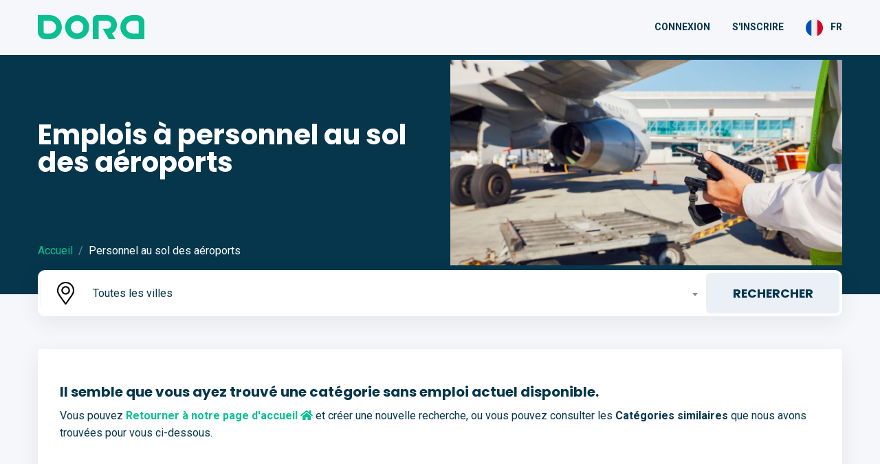

--- FILE ---
content_type: text/html; charset=UTF-8
request_url: https://dev.dorathebot.eu/fr/jobs/airport-ground-staff.html
body_size: 53577
content:
<!doctype html>
<html class="no-js" lang="en">
	<head>
		<meta charset="utf-8">
		<meta http-equiv="x-ua-compatible" content="ie=edge">
		<meta name="viewport" content="width=device-width, initial-scale=1.0">
		<!-- TITLLE & DESCRIPTION -->
		<title>TESTING &raquo; Emplois à personnel au sol des aéroports à Europe</title>
		<meta name="description" content="Des emplois pour tous en Europe. Dora, le robot de recrutement est prêt à vous aider à trouver votre emploi.">
		<!-- META OG -->
		<meta property="og:url" content="https://dev.dorathebot.eu/fr/jobs/airport-ground-staff.html" />
		<meta property="og:type" content="website" />
		<meta property="og:title" content="TESTING &raquo; Emplois à personnel au sol des aéroports à Europe" />
		<meta property="og:description" content="Des emplois pour tous en Europe. Dora, le robot de recrutement est prêt à vous aider à trouver votre emploi." />
		<meta property="og:image" content="https://dev.dorathebot.eu/assets/img/professions/thumbs/186_1_w1200_h630_c.jpg?v=1647187314" />
		<meta property="og:image:height" content="630" />
		<meta property="og:image:width" content="1200" />
		<!-- FAVICON -->
		<link rel="shortcut icon" href="https://dev.dorathebot.eu/favicon.ico">
		<link rel="apple-touch-icon" sizes="180x180" href="https://dev.dorathebot.eu/assets/img/dtb/apple-touch-icon.png">
		<link rel="icon" type="image/png" sizes="32x32" href="https://dev.dorathebot.eu/assets/img/dtb/favicon-32x32.png">
		<link rel="icon" type="image/png" sizes="16x16" href="https://dev.dorathebot.eu/assets/img/dtb/favicon-16x16.png">
		<link rel="manifest" href="https://dev.dorathebot.eu/assets/img/dtb/site.webmanifest">
		<link rel="mask-icon" href="https://dev.dorathebot.eu/assets/img/dtb/safari-pinned-tab.svg" color="#5bbad5">
		<link rel="canonical" href="https://dev.dorathebot.eu/jobs/airport-ground-staff.html">
		<meta name="msapplication-TileColor" content="#da532c">
		<meta name="msapplication-config" content="https://dev.dorathebot.eu/assets/img/dtb/browserconfig.xml">
		<meta name="theme-color" content="#ffffff">
				<meta name="robots" content="noindex">
				<!-- CSS -->		
		<link rel="stylesheet" href="https://dev.dorathebot.eu/assets/fullcalendar/main.min.css?v=5.11.0">
		<link rel="stylesheet" href="https://dev.dorathebot.eu/assets/intl-tel-input/css/intlTelInput.min.css?v=17.0.16">
		<link rel="stylesheet" href="https://dev.dorathebot.eu/assets/snackbar/snackbar.min.css?v=0.1.14">
		<link rel="stylesheet" href="https://dev.dorathebot.eu/assets/bootstrap-datepicker/css/bootstrap-datepicker.standalone.min.css?v=1.9.0">
		<!-- MY CUSTOM CSS -->
		<link href="https://dev.dorathebot.eu/assets/css/cache/v415_fd2e332d449b92152b040c0820f89fd5.min.css" rel="stylesheet">
		<!-- MY CUSTOM VARS -->
		<script>
			const base_url = 'https://dev.dorathebot.eu/';
			const root_url = 'https://dev.dorathebot.eu/fr/[!URI!]';
			const current_url = 'https://dev.dorathebot.eu/fr/jobs/airport-ground-staff.html';
			const date_format = 'yyyy-mm-dd';
			const translations = JSON.parse('{\"134\":\"Veuillez v\\u00e9rifier tous les champs ci-dessus et assurez-vous que tout est correct!\",\"557\":\"Ce champ est obligatoire\",\"558\":\"Ce champ n\'est pas une adresse email valide\",\"559\":\"Ce champ n\'est pas un num\\u00e9ro de t\\u00e9l\\u00e9phone valide.\",\"560\":\"Ce champ devrait \\u00eatre un entier\",\"561\":\"On s\'attend \\u00e0 ce que ce champ soit un nombre mobile\",\"562\":\"Ce champ devrait \\u00eatre une date\",\"563\":\"Ce champ devrait avoir une longueur de $1 en caract\\u00e8res.\",\"564\":\"Ce champ doit comporter un minimum de $1 de caract\\u00e8res.\",\"565\":\"On s\'attend \\u00e0 ce que ce champ ait un maximum de $1 en caract\\u00e8res de longueur\",\"566\":\"On s\'attend \\u00e0 ce que ce champ soit sup\\u00e9rieur \\u00e0 $1.\",\"567\":\"Ce champ devrait \\u00eatre inf\\u00e9rieur \\u00e0 $1.\",\"568\":\"Les mots de passe ne correspondent pas\",\"569\":\"Veuillez cocher au moins une option\",\"570\":\"Veuillez cocher une option\",\"907\":\"Cacher\",\"1403\":\"Tout, sauf \\\"$1\\\"\",\"1460\":\"Ce champ n\'est pas une URL valide\"}');
			var readyevent = [];
			var documentReady = function(f){
				( document.readyState != 'complete' ? readyevent.push(f) : f() );
			};
		</script>
						<!-- Start cookieyes banner --> <script id="cookieyes" type="text/javascript" src="https://cdn-cookieyes.com/client_data/19b0c4a037bc009da23c7d41/script.js"></script> <!-- End cookieyes banner -->
						<!-- Google Tag Manager -->
		<script>(function(w,d,s,l,i){w[l]=w[l]||[];w[l].push({'gtm.start':
		new Date().getTime(),event:'gtm.js'});var f=d.getElementsByTagName(s)[0],
		j=d.createElement(s),dl=l!='dataLayer'?'&l='+l:'';j.async=true;j.src=
		'https://www.googletagmanager.com/gtm.js?id='+i+dl;f.parentNode.insertBefore(j,f);
		})(window,document,'script','dataLayer','GTM-MFVTHFB');</script>
			</head>
	<body>
		<script>
			window.fbAsyncInit = function() {
				FB.init({
					appId: '205626586647938',
					autoLogAppEvents: true,
					xfbml: true,
					version: 'v16.0'
				});
			};
			(function(d, s, id){
				 var js, fjs = d.getElementsByTagName(s)[0];
				 if (d.getElementById(id)) {return;}
				 js = d.createElement(s); js.id = id;
				 js.src = "https://connect.facebook.net/en_US/sdk.js";
				 fjs.parentNode.insertBefore(js, fjs);
			 }(document, 'script', 'facebook-jssdk'));
		</script>
				<!-- Google Tag Manager (noscript) -->
		<noscript><iframe src="https://www.googletagmanager.com/ns.html?id=GTM-MFVTHFB" height="0" width="0" style="display:none;visibility:hidden"></iframe></noscript>
				<div class="off-canvas-wrapper">
			<div class="off-canvas position-left" id="dora-chat" data-off-canvas data-close-on-click="false">
				<button type="button" class="close-button" data-close><span class="lnr lnr-cross"></span></button>
<div class="app-container">
	<header>
		<div class="grid-container">
			<div class="grid-x grid-padding-x">
				<div class="small-10 cell">
					<a href="#" class="logo"></a>
					<p>Here to assist you for a job, 24/7</p>
				</div><!-- end small-10 cell -->
			</div><!-- end grid-x grid-padding-x -->
		</div><!-- end grid-container -->
	</header>
	<section>
		<div class="grid-container"></div><!-- end grid-container -->
	</section>
	<footer>
		<div class="green-line"></div>
		<div class="grid-container">
			<div class="grid-x grid-padding-x">
				<div class="small-12 cell">
					<div class="multioptions">
						<div class="fx">
							<form></form><!-- options -->
						</div>
						<div class="ftr">
							<a href="#" class="btn-dora btn-block"></a>
						</div>
					</div><!-- multioptions -->
				</div><!-- small-12 cell -->
				<div class="small-12 cell">
					<div class="btn-options no-scroll">
						<a href="#" class="options-scroll scroll-left"><span class="lnr lnr-chevron-left"></span></a><!-- scroll-left -->
						<div class="options"></div><!-- options -->
						<a href="#" class="options-scroll scroll-right"><span class="lnr lnr-chevron-right"></span></a><!-- scroll-right -->
					</div><!-- btn-options -->
				</div><!-- small-12 cell -->
				<div class="small-10 cell">
					<input type="text" class="input-line" placeholder="Tapez votre message …" autocomplete="off">
				</div><!-- end small-10 medium-8 cell -->
				<div class="small-2 cell">
					<a href="#" class="btn-send"></a><!-- end btn-send -->
					<!-- <a href="#" class="btn-image"></a> -->
				</div><!-- end small-2 medium-4 cell -->
			</div><!-- end grid-x grid-padding-x -->
		</div><!-- end grid-container -->
	</footer>
	<!-- Upload -->
	<form id="formUpload" method="POST" action="https://dev.dorathebot.eu/web/upload_tmp_image" enctype="multipart/form-data" target="iframeUpload" style="height: 0;overflow: hidden;visibility: hidden;">
		<input type="file" name="upload" id="fileUpload">
	</form>
	<iframe name="iframeUpload" style="height: 0;overflow: hidden;visibility: hidden;"></iframe>
</div><!-- end app-container -->
<!-- Project popup -->
<div class="reveal large" id="quick-popup" data-reveal>
	<h3>Détails du projet</h3>
	<hr>
	<div class="popup-body mb2"></div>
	<div class="grid-x">
		<div class="small-12 medium-6 cell">
			<a href="#" class="btn-dora btn-blue" data-close aria-label="Close modal"><span class="lnr lnr-cross"></span> Fermer</a><!-- btn -->
		</div><!-- small-12 cell -->
	</div><!-- grid-x -->
	<button class="close-button" data-close aria-label="Close modal" type="button">
		<span class="lnr lnr-cross"></span>
	</button>
</div>
<!-- JS -->
<script>var timers=[];function stopLine(){for(var x in timers){clearTimeout(timers[x])}}
var receiveLine=function(rsp){if(rsp.user){$('.logged-user').text(rsp.user.short_name);if(rsp.user.photo_url){$('.logged-photo').attr('src',rsp.user.photo_url)}
$('.logged-in').css('display','');$('.logged-out').css('display','none')}else{$('.logged-in').css('display','none');$('.logged-out').css('display','')}
stopLine();if(rsp.messages){var append=function(data,delay){var timer=setTimeout(function(){$('.app-container').removeClass('has-btn-options has-multioptions');if(data.type=='text'){var wrap=$('<div>').addClass('grid-x grid-padding-x');var inner=$('<div>').addClass('small-10 cell');wrap.append(inner);var bubble=$('<div>').addClass('bubble');inner.append(bubble);var avatar=$('<div>').addClass('avatar');bubble.append(avatar);var icon=$('<div>').addClass('icon');avatar.append(icon);var message=$('<div>').addClass('message').html(data.text);bubble.append(message);if(data.buttons&&data.buttons.length>0){message.addClass('has-action-btns');var ul=$('<ul>').addClass('action-btns');message.append(ul);for(var y in data.buttons){var li=$('<li>');ul.append(li);var anchor=$('<a>');li.append(anchor);anchor.attr('href','#').html(data.buttons[y].label).attr('title',data.buttons[y].label);if(data.buttons[y].icon){var icon=$('<span>').addClass('lnr lnr-'+data.buttons[y].icon);anchor.prepend(icon)}
if(data.buttons[y].type){if(data.buttons[y].type=='upload'){anchor.addClass('upload-btn')}else if(data.buttons[y].type=='datepicker'){anchor.addClass('datepicker-btn')}else if(data.buttons[y].type=='link'){anchor.attr('href',data.buttons[y].url);if(data.buttons[y].target){anchor.attr('target',data.buttons[y].target)}}else if(data.buttons[y].type=='popup'){anchor.addClass('send-cv-popup-btn').attr('rel',data.buttons[y].rel).attr('rev',data.buttons[y].rev).data('chat',!0)}}
if(data.buttons[y].command){anchor.addClass('chat-btn').data('command',data.buttons[y].command)}
if(data.buttons[y].attr){for(var z in data.buttons[y].attr){anchor.attr(z,data.buttons[y].attr[z])}}}}
if(data.options&&data.options.length>0){$('.app-container footer .btn-options .options a').remove();for(var y in data.options){var anchor=$('<a>').addClass('btn-dora chat-btn');anchor.attr('href','#').html(data.options[y].label).data('command',data.options[y].command);if(data.options[y].attr){for(var z in data.options[y].attr){anchor.attr(z,data.options[y].attr[z])}}
$('.app-container footer .btn-options .options').append(anchor)}
$('.app-container').addClass('has-btn-options');$('.app-container footer .btn-options .options').scrollLeft(0);if($('.app-container footer .btn-options .options').prop('scrollWidth')>$('.app-container footer .btn-options').prop('scrollWidth')){$('.app-container footer .btn-options').removeClass('no-scroll')}else{$('.app-container footer .btn-options').addClass('no-scroll')}}else if(data.checkboxes&&data.checkboxes.options.length>0){$('.app-container footer .multioptions form').data('for',data.checkboxes.for);$('.app-container footer .multioptions form .form-group').remove();$('.app-container footer .multioptions .ftr a').html(data.checkboxes.btn_txt);for(var y in data.checkboxes.options){var div=$('<div>').addClass('form-group custom-inputs');div.html('<input type="checkbox" name="checkboxes[]" id="checkboxes-'+y+'" value="'+data.checkboxes.options[y].value+'" '+(data.checkboxes.options[y].checked?'checked':'')+'><label for="checkboxes-'+y+'"><p>'+data.checkboxes.options[y].text+'</p></label>');$('.app-container footer .multioptions form').append(div);if(data.checkboxes.options[y].short){div.find('label').data('short',data.checkboxes.options[y].short)}}
$('.app-container').addClass('has-multioptions').attr('data-count',data.checkboxes.options.length);$('.app-container footer .multioptions form').scrollTop(0)}else{$('.app-container .input-line').focus()}
$('.app-container section .grid-container').append(wrap);bubble.animate({opacity:1},500)}else if(data.type=='image'){var wrap=$('<div>').addClass('grid-x grid-padding-x');var inner=$('<div>').addClass('small-12 medium-10 cell');wrap.append(inner);var bubble=$('<div>').addClass('bubble');inner.append(bubble);var avatar=$('<div>').addClass('avatar');bubble.append(avatar);var icon=$('<div>').addClass('icon');avatar.append(icon);var message=$('<div>').addClass('message has-image');bubble.append(message);var anchor=$('<a>').attr('href',data.src).addClass('swipebox');message.append(anchor);var img=$('<img>').attr('src',data.src);anchor.append(img);$('.app-container section .grid-container').append(wrap);bubble.animate({opacity:1},500);if(data.size.w&&data.size.h){var bw=message.width();var ratio=data.size.w/data.size.h;img.css('min-height',Math.round(bw/ratio))}}else if(data.type=='carousel'){var wrap=$('<div>').addClass('grid-x grid-padding-x');var inner=$('<div>').addClass('small-12 cell');inner.html(data.html);wrap.append(inner);$('.app-container section .grid-container').append(wrap);$(inner).find('div.slider-jobs').trigger('create');inner.find('.featured-image').each(function(){var w=$(this).width();var ratio=1.923;$(this).css('min-height',Math.round(w/ratio))})}
$('.app-container section:animated').stop();$('.app-container section').animate({'scrollTop':$('.app-container section').prop('scrollHeight')-$('.app-container section').height()},500)},delay);timers.push(timer)};for(var x in rsp.messages){append(rsp.messages[x],(x*500))}}
if(typeof(rsp.progress)!='undefined'){$('.app-container footer .green-line').css('width',rsp.progress+'%')}
if(typeof(rsp.pixel)!='undefined'&&rsp.pixel){if(typeof(fbq)!='undefined'){fbq('track',rsp.pixel.event_name,{},{'eventID':rsp.pixel.event_id})}}};var sendLine=function(value,command,upload,width,height){stopLine();$('.app-container').removeClass('has-btn-options has-multioptions');$('.app-container .input-line').val('');if(value){var wrap=$('<div>').addClass('grid-x grid-padding-x');var inner=$('<div>').addClass('small-10 small-offset-2 cell');wrap.append(inner);var bubble=$('<div>').addClass('bubble bubble-user');inner.append(bubble);if(!upload){var message=$('<div>').addClass('message').html(value);bubble.append(message);$('.app-container section .grid-container').append(wrap);bubble.animate({opacity:1},500)}else{var message=$('<div>').addClass('message has-image');bubble.append(message);var anchor=$('<a>').attr('href',value).addClass('swipebox');message.append(anchor);var img=$('<img>').attr('src',value);anchor.append(img);$('.app-container section .grid-container').append(wrap);bubble.animate({opacity:1},500);if(width&&height){var bw=message.width();var ratio=width/height;img.css('min-height',Math.round(bw/ratio))}}}
$('.app-container section:animated').stop();$('.app-container section').animate({'scrollTop':$('.app-container section').prop('scrollHeight')-$('.app-container section').height()},500);if(!command){var command={type:'text',text:value}}
var timezone=Intl.DateTimeFormat().resolvedOptions().timeZone;_APP.loaderOff().ajaxCall(_APP.baseUrl('web'),{command:command,timezone:timezone},receiveLine,!0)}
function onSuccess(file,thumb_url,width,height){$('#fileUpload').val('');if(file){var command={type:'image',data:file};sendLine(thumb_url,command,!0,width,height)}};function onFail(text){$('#fileUpload').val('');Snackbar.show({pos:'top-center',text:text,duration:10000,actionText:'Cacher'})};documentReady(function(){if(_APP.isMobile()){$('.app-container footer .btn-options .options').addClass('touch')}
$(document.body).delegate('a.open-chat-btn[data-project]','click',function(){$('.app-container section .grid-container').html('');$('.app-container footer .green-line').css('width','0%');var command={type:'button',action:'Start project',data:$(this).data('project')};sendLine(!1,command)});$(document.body).delegate('a.open-chat-btn[data-survey]','click',function(){$('.app-container section .grid-container').html('');$('.app-container footer .green-line').css('width','0%');var command={type:'button',action:'Start survey',data:$(this).data('survey'),source:$(this).data('source'),source_id:$(this).data('sourceId')};sendLine(!1,command)});$(document.body).delegate('a.chat-btn','click',function(){var command=$(this).data('command');if(command){var text=$.trim($(this).text())
command.label=text;sendLine(text,command)}
return!1});$('.app-container .input-line').keyup(function(e){var value=$.trim($(this).val());if(e.keyCode==13&&value!==''){sendLine(value)}});$('.app-container a.btn-send').click(function(){var value=$.trim($('.app-container .input-line').val());if(value!==''){sendLine(value)}});$('.app-container .multioptions .ftr a').click(function(){if($('.app-container .multioptions form input:checkbox:checked').length>0){var data={};var text=[];var for_=$('.app-container .multioptions form').data('for');$('.app-container .multioptions form input:checkbox').each(function(){var tmp=$(this).val();data[tmp]=($(this).is(':checked')?1:0);if($(this).is(':checked')){if($(this).parent().find('label').data('short')){text.push($(this).parent().find('label').data('short'))}else{text.push($(this).parent().find('label').text())}}});text=text.join(', ');var command={type:'checkboxes',for:for_,data:data,label:text};sendLine(text,command)}
return!1});$('.app-container footer .btn-options .options-scroll.scroll-right').click(function(){$('.app-container footer .btn-options .options').animate({'scrollLeft':'+=150px'},250);return!1});$('.app-container footer .btn-options .options-scroll.scroll-left').click(function(){$('.app-container footer .btn-options .options').animate({'scrollLeft':'-=150px'},250);return!1});$(document.body).delegate('a.datepicker-btn','click',function(){if(!_APP.isMobile()){$('.app-container .input-line:not(.dp)').datepicker({format:date_format,autoclose:!0,todayHighlight:!0,weekStart:1}).bind('changeDate',function(e){$(this).removeClass('dp').datepicker('destroy').unbind('changeDate')}).addClass('dp')}else{$('.app-container .input-line:not(.dpm)').attr('type','date').bind('blur.dpm',function(){$(this).attr('type','text').removeClass('dpm');$(this).unbind('blur.dpm')}).addClass('dpm')}
$('.app-container .input-line').focus();return!1});$(document.body).delegate('a.upload-btn','click',function(){$('#fileUpload').click();return!1});$(document.body).delegate('#fileUpload','change',function(){$('#formUpload').submit()});$(document.body).delegate('div.slider-jobs','create',function(){var slickElement=$(this);var status=$(this).parent().find('.slider-pagination');slickElement.on('init reInit afterChange',function(event,slick,currentSlide,nextSlide){var i=(currentSlide?currentSlide:0)+1;status.html(i+'<span></span>'+slick.slideCount)});$(this).slick({dots:!1,arrows:!0,infinite:!1,speed:300,slidesToShow:1,slidesToScroll:1,responsive:[{breakpoint:769,settings:{slidesToShow:2,slidesToScroll:1}},{breakpoint:640,settings:{slidesToShow:1,slidesToScroll:1}}]})});$('body.widget .dora-container button.close-button').bind('click',function(){window.top.postMessage('close.dora','*')});$(document.body).delegate('.quick-popup-btn','click',function(){var project_id=parseInt($(this).attr('rel'));_APP.ajaxCall(_APP.baseUrl('web/project_view/'+project_id),!1,function(rsp){$('#quick-popup .popup-body').html(rsp.html);$('#quick-popup').foundation('open')},!0);return!1})})</script>

			</div><!-- end off-canvas -->
			<div class="off-canvas-content" data-off-canvas-content>
				<div class="main-container">
					<header>
	<div class="grid-container">
		<div class="grid-x grid-padding-x">
			<div class="small-10 medium-4 cell">
				<a href="https://dev.dorathebot.eu/fr/" class="logo"><img src="https://dev.dorathebot.eu/assets/img/logo-dora.svg" alt=""></a><!-- end logo -->
			</div><!-- end small-10 medium-2 cell -->
			<div class="small-2 medium-8 cell">
				<nav>
					<ul>
						<li class="logged-out"><a href="javascript:void(0);" class="login-btn" style="">Connexion</a></li>
						<li class="logged-out"><a href="javascript:void(0);" class="register-btn" style="">S'inscrire</a></li>
						<li class="logged-in" style="display: none;">
							<a href="https://dev.dorathebot.eu/fr/candidate/profile"><div><img class="logged-photo" src="https://dev.dorathebot.eu/assets/img/user.jpg" alt=""></div> <b class="logged-user">Guest</b></a>
							<div>
								<ul>
									<li><a href="https://dev.dorathebot.eu/fr/candidate/dashboard"><span class="lnr lnr-home"></span> Tableau de bord</a></li>
									<li><a href="https://dev.dorathebot.eu/fr/candidate/profile"><span class="lnr lnr-user"></span> Mon profil</a></li>
									<li><a href="https://dev.dorathebot.eu/fr/candidate/privacy"><span class="lnr lnr-lock"></span> Confidentialité</a></li>
									<li><a href="https://dev.dorathebot.eu/fr/candidate/applications"><span class="lnr lnr-file-add"></span> Mes applications</a></li>
									<li><a href="https://dev.dorathebot.eu/fr/candidate/calendar"><span class="lnr lnr-calendar-full"></span> Calendrier</a></li>
									<li><a href="https://dev.dorathebot.eu/fr/candidate/offers"><span class="lnr lnr-briefcase"></span> Offres d’emploi</a></li>
									<li><a href="https://dev.dorathebot.eu/fr/candidate/logout"><span class="lnr lnr-exit"></span> Déconnexion</a></li>
								</ul>
							</div>
						</li>
						<li data-magellan>
							<a href="#change-language" class="change-language"><span><img src="https://dev.dorathebot.eu/assets/img/flags/flag-fr.svg" alt="Français"></span> FR</a>
							<div>
								<ul class="languages">
																		<li><a href="https://dev.dorathebot.eu/en/jobs/airport-ground-staff.html?set=true" title="English"><span><img src="https://dev.dorathebot.eu/assets/img/flags/flag-en.svg" alt="English"></span> EN</a></li>
																		<li><a href="https://dev.dorathebot.eu/ro/jobs/airport-ground-staff.html?set=true" title="Română"><span><img src="https://dev.dorathebot.eu/assets/img/flags/flag-ro.svg" alt="Română"></span> RO</a></li>
																		<li><a href="https://dev.dorathebot.eu/nl/jobs/airport-ground-staff.html?set=true" title="Nederlands"><span><img src="https://dev.dorathebot.eu/assets/img/flags/flag-nl.svg" alt="Nederlands"></span> NL</a></li>
																		<li><a href="https://dev.dorathebot.eu/fr/jobs/airport-ground-staff.html?set=true" title="Français"><span><img src="https://dev.dorathebot.eu/assets/img/flags/flag-fr.svg" alt="Français"></span> FR</a></li>
																		<li><a href="https://dev.dorathebot.eu/de/jobs/airport-ground-staff.html?set=true" title="Deutsch"><span><img src="https://dev.dorathebot.eu/assets/img/flags/flag-de.svg" alt="Deutsch"></span> DE</a></li>
																		<li><a href="https://dev.dorathebot.eu/pt/jobs/airport-ground-staff.html?set=true" title="Português"><span><img src="https://dev.dorathebot.eu/assets/img/flags/flag-pt.svg" alt="Português"></span> PT</a></li>
																		<li><a href="https://dev.dorathebot.eu/pl/jobs/airport-ground-staff.html?set=true" title="Polski"><span><img src="https://dev.dorathebot.eu/assets/img/flags/flag-pl.svg" alt="Polski"></span> PL</a></li>
																	</ul>
							</div>
						</li>
					</ul>
				</nav>
				<button><span>&nbsp;</span></button>
			</div><!-- end small-2 medium-10 cell -->
		</div><!-- end grid-x grid-padding-x -->
	</div><!-- end grid-container -->
</header>

					<div class="reveal" id="login-popup" data-reveal data-close-on-click="false" data-close-on-esc="false">
	<div class="avatar">
		<img src="https://dev.dorathebot.eu/assets/img/icon-dora.svg" alt="">
	</div><!-- end avatar -->
	<h3>Connexion</h3>
	<hr />
	<form action="">
		<input type="hidden" name="type" value="tel">
		<input type="hidden" name="redirect_url" value="">
		<div class="form-group input-account-holder">
			<label for="input-account-login"><strong>Téléphone / Courriel</strong></label>
			<input type="text" id="input-account-login" name="account" class="input-account validateReq validatePhone" placeholder="" data-validation-country="EU" maxlength="100"/>
		</div>
		<div class="form-group input-code-holder" style="display: none;">
			<label for="input-code-login"><strong>Code de confirmation</strong></label>
			<div class="has-button">
				<input type="text" id="input-code-login" name="code" class="input-code validateReq validateLength" placeholder="12345" maxlength="5"/>
				<button type="button" class="resend-code-btn"><span class="lnr lnr-sync"></span> <strong>Retrimite</strong></button>
			</div>
		</div>
		<ul>
			<li><button type="button" data-close aria-label="Close modal"><span class="lnr lnr-cross"></span> Fermer</button></li>
			<li><button type="button" id="messenger-btn"><span class="lnr lnr-bubble"></span> <span class="text">Avec Messenger</span></button></li>
			<li><button type="button" id="login-btn"><span class="lnr lnr-user"></span> <span class="text">Connexion</span></button></li>
		</ul>
	</form>
</div>
<div class="reveal" id="register-popup" data-reveal data-close-on-click="false" data-close-on-esc="false">
	<div class="avatar">
		<img src="https://dev.dorathebot.eu/assets/img/icon-dora.svg" alt="">
	</div><!-- end avatar -->
	<h3>S\'inscrire</h3>
	<hr />
	<form action="">
		<input type="hidden" name="type" value="tel">
		<input type="hidden" name="redirect_url" value="">
		<input type="hidden" name="timezone" value="">
		<div class="form-group input-name-holder">
			<label for="input-name-register"><strong>Nom</strong></label>
			<input type="text" id="input-name-register" name="name" class="input-name validateReq" placeholder="John Smith"/>
		</div>
		<div class="form-group input-account-holder">
			<label for="input-account-register"><strong>Téléphone / Courriel</strong></label>
			<input type="text" id="input-account-register" name="account" class="input-account validateReq validatePhone" placeholder="" data-validation-country="EU" maxlength="100"/>
		</div>
		<div class="form-group input-code-holder" style="display: none;">
			<label for="input-code-register"><strong>Code de confirmation</strong></label>
			<div class="has-button">
				<input type="text" id="input-code-register" name="code" class="input-code validateReq validateLength" placeholder="12345" maxlength="5"/>
				<button type="button" class="resend-code-btn"><span class="lnr lnr-sync"></span> <strong>Renvoyer</strong></button>
			</div>
		</div>
		<ul>
			<li><button type="button" data-close aria-label="Close modal"><span class="lnr lnr-cross"></span> Fermer</button></li>
			<li><button type="button" id="register-btn"><span class="lnr lnr-user"></span> <span class="text">S'inscrire</span></button></li>
		</ul>
	</form>
</div>
<!-- JS -->
<script>documentReady(function(){$('#login-popup,#register-popup').on('open.zf.reveal',function(){if(!$(this).find('.iti').length){$(this).find('.input-account').intlTelInput({initialCountry:"auto",nationalMode:!1,autoHideDialCode:!1,autoPlaceholder:!0,separateDialCode:!0,geoIpLookup:function(callback){$.get('https://ipinfo.io',function(){},"jsonp").always(function(resp){var countryCode=(resp&&resp.country?resp.country:"");callback(countryCode)})},preferredCountries:['RO','NL','BE','DE','PT','PL','GB'],utilsScript:'https://dev.dorathebot.eu/assets/intl-tel-input/js/utils.js'})}});$('a.login-btn').click(function(){$('#login-popup form').trigger('clean').trigger('reset');$('#login-popup form').find('input[name="type"]').val('tel');$('#login-popup form').find('.iti').removeClass('hide-dial');$('#login-popup .input-account').removeAttr('readonly').removeClass('validateEmail').addClass('validatePhone');$('#login-popup .input-code-holder').css('display','none');$('#login-btn span.text').html('Connexion');$('#login-popup').foundation('open');$('#login-popup .input-account').focus();return!1});$('#login-btn').click(function(){var r=$('#login-popup form').trigger('validate').data('validateResult');if(!r){return!1}
var type=$('#login-popup form input[name="type"]').val();var redirect_url=$('#login-popup form input[name="redirect_url"]').val();var account=(type=='tel'?$('#input-account-login').intlTelInput('getNumber'):$('#input-account-login').val());var code=$('#input-code-login').val();_APP.ajaxCall(_APP.baseUrl('candidate/login'),{type:type,redirect_url:redirect_url,account:account,code:code},function(rsp){if(rsp.code){$('#login-popup .input-account').attr('readonly','readonly');$('#login-popup .input-code-holder').fadeIn(function(){$(this).find('.input-code').focus()});$('#login-btn span.text').html('Confirmer')}else if(rsp.user){$('.logged-user').text(rsp.user.short_name);if(rsp.user.photo_url){$('.logged-photo').attr('src',rsp.user.photo_url)}
$('.logged-in').css('display','');$('.logged-out').css('display','none');$('#login-popup').foundation('close');$('body.static header nav').slideUp();$('body.static').removeClass('static')}
if(rsp.message){Snackbar.show({pos:'top-center',text:rsp.message,duration:10000,actionText:'Cacher'})}},!0)});$('a.register-btn').click(function(){var timezone=Intl.DateTimeFormat().resolvedOptions().timeZone;$('#register-popup form').trigger('clean').trigger('reset');$('#register-popup form').find('input[name="type"]').val('tel');$('#register-popup form').find('.iti').removeClass('hide-dial');$('#register-popup input[name="timezone"]').val(timezone);$('#register-popup .input-name').removeAttr('readonly');$('#register-popup .input-account').removeAttr('readonly').removeClass('validateEmail').addClass('validatePhone');$('#register-popup .input-code-holder').css('display','none');$('#register-btn span.text').html('S\'inscrire');$('#register-popup').foundation('open');$('#register-popup .input-name').focus();return!1});$('#register-btn').click(function(){var r=$('#register-popup form').trigger('validate').data('validateResult');if(!r){return!1}
var type=$('#register-popup form input[name="type"]').val();var redirect_url=$('#register-popup form input[name="redirect_url"]').val();var timezone=$('#register-popup form input[name="timezone"]').val();var name=$('#input-name-register').val();var account=(type=='tel'?$('#input-account-register').intlTelInput('getNumber'):$('#input-account-register').val());var code=$('#input-code-register').val();_APP.ajaxCall(_APP.baseUrl('candidate/register'),{type:type,redirect_url:redirect_url,timezone:timezone,name:name,account:account,code:code},function(rsp){if(rsp.code){$('#register-popup .input-name').attr('readonly','readonly');$('#register-popup .input-account').attr('readonly','readonly');$('#register-popup .input-code-holder').fadeIn(function(){$(this).find('.input-code').focus()});$('#register-btn span.text').html('Confirmer')}else if(rsp.user){$('.logged-user').text(rsp.user.short_name);if(rsp.user.photo_url){$('.logged-photo').attr('src',rsp.user.photo_url)}
$('.logged-in').css('display','');$('.logged-out').css('display','none');$('#register-popup').foundation('close');$('body.static header nav').slideUp();$('body.static').removeClass('static')}
if(rsp.message){Snackbar.show({pos:'top-center',text:rsp.message,duration:10000,actionText:'Cacher'})}},!0)});$('.resend-code-btn').click(function(){_APP.ajaxCall(_APP.baseUrl('candidate/resend_code'),!1,function(rsp){Snackbar.show({pos:'top-center',text:rsp.message,duration:10000,actionText:'Cacher'})},!0)});$('.input-name').keyup(function(e){if(e.keyCode==13){$('#register-popup .input-account').focus()}});$('.input-account,.input-code').keyup(function(e){if(e.keyCode==13){$(this).closest('form').find('#login-btn,#register-btn').trigger('click')}});$('#input-account-login,#input-account-register').keyup(function(e){var value=$.trim($(this).val());var type=$(this).closest('form').find('input[name="type"]').val();var regExp=/[a-zA-Z]/g;if(type=='tel'&&regExp.test(value)){$(this).closest('.iti').addClass('hide-dial');$(this).removeClass('validatePhone').addClass('validateEmail');$(this).closest('form').find('input[name="type"]').val('email')}else if(type=='email'&&!regExp.test(value)){$(this).closest('.iti').removeClass('hide-dial');$(this).removeClass('validateEmail').addClass('validatePhone');$(this).closest('form').find('input[name="type"]').val('tel')}});$('#messenger-btn').click(function(){FB.login(function(response){if(response.authResponse){var redirect_url=$('#login-popup form input[name="redirect_url"]').val();FB.api('/me',function(response){_APP.ajaxCall(_APP.baseUrl('candidate/login_with_messenger'),{redirect_url:redirect_url,facebook:response},function(rsp){if(rsp.user){$('.logged-user').text(rsp.user.short_name);if(rsp.user.photo_url){$('.logged-photo').attr('src',rsp.user.photo_url)}
$('.logged-in').css('display','');$('.logged-out').css('display','none');$('#login-popup').foundation('close');$('body.static header nav').slideUp();$('body.static').removeClass('static')}
if(rsp.message){Snackbar.show({pos:'top-center',text:rsp.message,duration:10000,actionText:'Cacher'})}},!0)})}else{Snackbar.show({pos:'top-center',text:'Quelque chose a mal tourné !',duration:10000,actionText:'Cacher'})}});return!1})})</script>
					<section class="banner-jobs">
	<div class="grid-container">
		<div class="grid-x grid-padding-x">
			<div class="small-12 medium-6 cell small-order-2 medium-order-1">
				<div class="hero">
					<div>
						<h2>Emplois à personnel au sol des aéroports</h2>
						<ul>
							<li><a href="https://dev.dorathebot.eu/fr/">Accueil</a></li>
							<li><span>Personnel au sol des aéroports</span></li>
						</ul>
					</div>
				</div><!-- end hero -->
			</div><!-- end small-12 medium-6 cell -->
						<div class="small-12 medium-6 cell small-order-1 medium-order-2">
				<div class="banner-image">
					<img src="https://dev.dorathebot.eu/assets/img/professions/thumbs/186_1_w1200_h630_c.jpg?v=1647187314" alt="">
				</div><!-- banner-image -->
			</div><!-- small-12 medium-6 cell -->
						<div class="small-12 cell small-order-3 medium-order-3">
				<div class="main-search">
					<form id="search-jobs" method="GET" action="https://dev.dorathebot.eu/fr/jobs/airport-ground-staff.html">
						<div class="grid-x">
							<div class="small-12 medium-10 cell">
								<div class="search-holder search-location">
									<select id="select-place" name="cid" class="select-custom">
										<option value="">Toutes les villes</option>
																			</select>
								</div><!-- end search-location -->
							</div><!-- end small-12 medium-5 cell -->
							<div class="small-12 medium-2 cell">
								<input type="submit" value="Rechercher" />
							</div><!-- end small-12 medium-2 cell -->
						</div><!-- end grid-x -->
					</form>
				</div><!-- end main-search -->
			</div><!-- end small-12 cell -->
		</div><!-- end grid-x grid-padding-x -->
	</div><!-- end grid-container -->
</section>
<section>
	<div class="grid-container pt5">
		<div class="grid-x grid-padding-x">
			<div class="small-12 cell">
				<div class="white-box">
				<h5>Il semble que vous ayez trouvé une catégorie sans emploi actuel disponible.</h5>
				<p>Vous pouvez <a href="https://dev.dorathebot.eu/fr/"><strong>Retourner à notre page d'accueil <i class="fas fa-home"></i></strong></a> et créer une nouvelle recherche, ou vous pouvez consulter les <strong>Catégories similaires</strong> que nous avons trouvées pour vous ci-dessous.</p>
				</div><!-- white-box -->
			</div><!-- small-12 cell -->
		</div><!-- grid-x grid-padding-x -->
	</div><!-- grid-container -->
</section>



					<!-- Withdrawn popup -->
<div class="reveal" id="withdrawn-popup" data-reveal>
	<h4>Retirer</h4>
	<hr />
	<p>
		Tu es sûr de vouloir retirer ce projet ?		<br />
		<small><i class="mr-1 zmdi zmdi-alert-polygon"></i>Cette action ne peut être annulée !</small>
	</p>
	<div class="grid-x">
		<div class="small-12 medium-6 cell">
			<a href="#" class="btn-dora btn-blue" data-close aria-label="Close modal"><span class="lnr lnr-cross"></span> Fermer</a><!-- btn -->
		</div><!-- small-12 medium-6 cell -->
		<div class="small-12 medium-6 cell text-right">
			<a href="#" id="withdrawn-btn" class="btn-dora btn-orange"><span class="lnr lnr-thumbs-up"></span> <span class="text">Oui, je suis sûr</span></a>
		</div><!-- small-12 medium-6 cell -->
	</div><!-- grid-x -->
	<button class="close-button" data-close aria-label="Close modal" type="button">
		<span class="lnr lnr-cross"></span>
	</button>
</div>
<!-- Send CV popup -->
<div class="reveal small" id="send-cv-popup" data-reveal>
	<h4>Télécharger le CV</h4>
	<hr />
	<div class="popup-body mb2"></div>
	<div style="text-align: center;"><a href="#" id="upload-cv-btn" class="btn-dora"><span class="lnr lnr-file-add"></span> Ajouter des fichiers</a></div>
	<!-- Upload -->
	<form id="formUploadCV" method="POST" action="https://dev.dorathebot.eu/candidate/upload_cv_file" enctype="multipart/form-data" target="iframeUploadCV" style="height: 0;overflow: hidden;visibility: hidden;">
		<input type="file" name="cv_file[]" id="fileUploadCV" multiple>
	</form>
	<iframe name="iframeUploadCV" style="height: 0;overflow: hidden;visibility: hidden;"></iframe>
	<div class="grid-x">
		<div class="small-12 medium-6 cell">
			<a href="#" class="btn-dora btn-blue" data-close aria-label="Close modal"><span class="lnr lnr-cross"></span> Fermer</a><!-- btn -->
		</div><!-- small-12 medium-6 cell -->
		<div class="small-12 medium-6 cell text-right">
			<a href="#" id="send-cv-btn" class="btn-dora"><i class="fas fa-paper-plane mr10p"></i><span class="text">Envoyer</span></a>
		</div><!-- small-12 medium-6 cell -->
	</div><!-- grid-x -->
	<button class="close-button" data-close aria-label="Close modal" type="button">
		<span class="lnr lnr-cross"></span>
	</button>
</div>
<!-- Confirm app popup -->
<div class="reveal" id="confirm-apt-popup" data-reveal>
	<h4>Confirmer le rendez-vous?</h4>
	<hr />
	<p>Etes-vous sur de vouloir confirmer ce rendez-vous ?</p>
	<div class="grid-x">
		<div class="small-12 medium-6 cell">
			<a href="#" class="btn-dora btn-blue" data-close aria-label="Close modal"><span class="lnr lnr-cross"></span> Fermer</a><!-- btn -->
		</div><!-- small-12 medium-6 cell -->
		<div class="small-12 medium-6 cell text-right">
			<a href="#" id="confirm-apt-btn" class="btn-dora"><span class="lnr lnr-thumbs-up"></span> <span class="text">Confirmer</span></a>
		</div><!-- small-12 medium-6 cell -->
	</div><!-- grid-x -->
	<button class="close-button" data-close aria-label="Close modal" type="button">
		<span class="lnr lnr-cross"></span>
	</button>
</div>
<!-- Cancel app popup -->
<div class="reveal" id="cancel-apt-popup" data-reveal>
	<h4>Annuler un rendez-vous?</h4>
	<hr />
	<p>
		Vous êtes sûr de vouloir annuler ce rendez-vous ?		<br />
		<small><i class="mr-1 zmdi zmdi-alert-polygon"></i>Cette action ne peut être annulée !</small>
	</p>
	<div class="grid-x">
		<div class="small-12 medium-6 cell">
			<a href="#" class="btn-dora btn-blue" data-close aria-label="Close modal"><span class="lnr lnr-cross"></span> Fermer</a><!-- btn -->
		</div><!-- small-12 medium-6 cell -->
		<div class="small-12 medium-6 cell text-right">
			<a href="#" id="cancel-apt-btn" class="btn-dora btn-orange"><span class="lnr lnr-thumbs-up"></span> <span class="text">Oui, annuler</span></a>
		</div><!-- small-12 medium-6 cell -->
	</div><!-- grid-x -->
	<button class="close-button" data-close aria-label="Close modal" type="button">
		<span class="lnr lnr-cross"></span>
	</button>
</div>
<!-- Appointment popup -->
<div class="reveal small" id="appointment-popup" data-reveal>
	<h3>Détails du rendez-vous</h3>
	<hr>
	<div class="popup-body mb2"></div>
	<div class="grid-x">
		<div class="small-12 medium-6 cell">
			<a href="#" class="btn-dora btn-blue" data-close aria-label="Close modal"><span class="lnr lnr-cross"></span> Fermer</a><!-- btn -->
		</div><!-- small-12 cell -->
	</div><!-- grid-x -->
	<button class="close-button" data-close aria-label="Close modal" type="button">
		<span class="lnr lnr-cross"></span>
	</button>
</div>
<!-- Project popup -->
<div class="reveal large" id="project-popup" data-reveal>
	<h3>Détails du projet</h3>
	<hr>
	<div class="popup-body mb2"></div>
	<div class="grid-x">
		<div class="small-12 medium-6 cell">
			<a href="#" class="btn-dora btn-blue" data-close aria-label="Close modal"><span class="lnr lnr-cross"></span> Fermer</a><!-- btn -->
		</div><!-- small-12 cell -->
		<div class="small-12 medium-6 cell text-right">
			<a href="javascript:void(0)" class="btn-dora btn-orange withdrawn-popup-btn" style="display: none;"><span class="lnr lnr-thumbs-down"></span> Retirer</a>
			<a href="javascript:void(0)" data-toggle="dora-chat" data-close class="btn-dora btn-green open-chat-btn" style="display: none;"><span class="lnr lnr-bubble"></span> Postuler pour un emploi</a>
			<a href="javascript:void(0)" class="btn-dora btn-orange not-interested-popup-btn" style="display: none;"><span class="lnr lnr-cross"></span> Je ne suis pas intéressé</a>
		</div><!-- small-12 cell -->
	</div><!-- grid-x -->
	<button class="close-button" data-close aria-label="Close modal" type="button">
		<span class="lnr lnr-cross"></span>
	</button>
</div>
<!-- Not interested -->
<div class="reveal" id="not-interested-popup" data-reveal>
	<h3>Je ne suis pas intéressé</h3>
	<hr />
	<p>Souhaitez-vous me dire pourquoi cette offre d'emploi ne vous intéresse pas? Choisissez dans la liste ci-dessous.</p>
	<div class="popup-body mb2"></div>
	<div class="grid-x">
		<div class="small-12 medium-6 cell">
			<a href="#" class="btn-dora btn-blue" data-close aria-label="Close modal"><span class="lnr lnr-cross"></span> Fermer</a><!-- btn -->
		</div><!-- small-12 medium-6 cell -->
		<div class="small-12 medium-6 cell text-right">
			<a href="#" id="not-interested-btn" class="btn-dora"><span class="lnr lnr-thumbs-up"></span> <span class="text">Sauvegarder</span></a>
		</div><!-- small-12 medium-6 cell -->
	</div><!-- grid-x -->
	<button class="close-button" data-close aria-label="Close modal" type="button">
		<span class="lnr lnr-cross"></span>
	</button>
</div>
<!-- JS -->
<script>function getAppointment(appointment_id){_APP.ajaxCall(_APP.baseUrl('candidate/appointment_view/'+appointment_id),!1,function(rsp){$('#appointment-popup .popup-body').html(rsp.html);$('#appointment-popup').foundation('open')},!0)}
function onSuccessCV(data){$('#fileUploadCV').val('');$('#send-cv-popup .popup-body table tbody').append(data)};function onFailCV(text){$('#fileUploadCV').val('');Snackbar.show({pos:'top-center',text:text,duration:10000,actionText:'Cacher'})};documentReady(function(){$(document.body).delegate('.withdrawn-popup-btn','click',function(){var bot_id=parseInt($(this).attr('rel'));$('#withdrawn-btn').attr('rel',bot_id);$('#withdrawn-popup').foundation('open');return!1});$('#withdrawn-btn').click(function(){var bot_id=parseInt($(this).attr('rel'));_APP.ajaxCall(_APP.baseUrl('candidate/withdrawn/'+bot_id+'?layout=jobs'),!1,function(rsp){$('#ajax-container').html(rsp.html);$('#withdrawn-popup').foundation('close');Snackbar.show({pos:'top-center',text:rsp.message,duration:10000,actionText:'Cacher'});updateNotifications()},!0);return!1});$(document.body).delegate('.appointment-popup-btn','click',function(){var appointment_id=parseInt($(this).attr('rel'));getAppointment(appointment_id);return!1});$(document.body).delegate('.confirm-apt-popup-btn','click',function(){var appointment_id=parseInt($(this).attr('rel'));$('#confirm-apt-btn').attr('rel',appointment_id);$('#confirm-apt-popup').foundation('open');return!1});$('#confirm-apt-btn').bind('click',function(){var appointment_id=parseInt($(this).attr('rel'));_APP.ajaxCall(_APP.baseUrl('candidate/appointment_confirm/'+appointment_id+'?layout=jobs'),!1,function(rsp){$('#confirm-apt-popup').foundation('close');Snackbar.show({pos:'top-center',text:rsp.message,duration:10000,actionText:'Cacher'});updateNotifications()},!0);return!1});$(document.body).delegate('.cancel-apt-popup-btn','click',function(){var appointment_id=parseInt($(this).attr('rel'));$('#cancel-apt-btn').attr('rel',appointment_id);$('#cancel-apt-popup').foundation('open');return!1});$('#cancel-apt-btn').bind('click',function(){var appointment_id=parseInt($(this).attr('rel'));_APP.ajaxCall(_APP.baseUrl('candidate/appointment_cancel/'+appointment_id+'?layout=jobs'),!1,function(rsp){$('#cancel-apt-popup').foundation('close');Snackbar.show({pos:'top-center',text:rsp.message,duration:10000,actionText:'Cacher'});updateNotifications()},!0);return!1});$(document.body).delegate('.send-cv-popup-btn','click',function(){var bot_id=parseInt($(this).attr('rel'));var admin_id=parseInt($(this).attr('rev'));var chat=($(this).data('chat')?!0:!1);_APP.ajaxCall(_APP.baseUrl('candidate/get_cv_files/'+admin_id),!1,function(rsp){$('#send-cv-popup .popup-body').html(rsp.html);$('#send-cv-btn').attr('rel',bot_id).attr('rev',admin_id).data('chat',chat);$('#send-cv-popup').foundation('open')});return!1});$('#upload-cv-btn').bind('click',function(){$('#fileUploadCV').click();return!1});$('#fileUploadCV').bind('change',function(){$('#formUploadCV').submit()});$('#send-cv-btn').bind('click',function(){var bot_id=parseInt($(this).attr('rel'));var admin_id=parseInt($(this).attr('rev'));var chat=$(this).data('chat');if(chat){var data=[];$('#send-cv-popup .popup-body form .cv_file:checked').each(function(){data.push($(this).val())});var command={type:'files',data:data.join(',')};sendLine(_APP.translate('$1 file(s) sent!',null,data.length),command);$('#send-cv-popup').foundation('close')}else{var data=$('#send-cv-popup .popup-body form').serializeArray();_APP.ajaxCall(_APP.baseUrl('candidate/send_cv_attached/'+admin_id+'?layout=jobs'),data,function(rsp){$('#ajax-container').html(rsp.html);$('#send-cv-popup').foundation('close');Snackbar.show({pos:'top-center',text:rsp.message,duration:10000,actionText:'Cacher'});updateNotifications()},!0)}
return!1});$(document.body).delegate('.detete-cv-file-btn','click',function(){var el=this;var file_id=parseInt($(this).attr('rel'));_APP.ajaxCall(_APP.baseUrl('candidate/delete_cv_file/'+file_id),!1,function(rsp){$(el).closest('tr').prev().fadeOut(function(){$(this).remove()});$(el).closest('tr').fadeOut(function(){$(this).remove()});Snackbar.show({pos:'top-center',text:rsp.message,duration:10000,actionText:'Cacher'})},!0);return!1});$(document.body).delegate('.project-popup-btn','click',function(){var project_id=parseInt($(this).attr('rel'));_APP.ajaxCall(_APP.baseUrl('candidate/project_view/'+project_id),!1,function(rsp){$('#project-popup .popup-body').html(rsp.html);$('#project-popup a.withdrawn-popup-btn').attr('rel',(rsp.bot_id?rsp.bot_id:'')).css('display',(!rsp.bot_id?'none':''));$('#project-popup a.open-chat-btn').attr('data-project',(rsp.project_uniqid?rsp.project_uniqid:'')).css('display',(!rsp.project_uniqid?'none':''));$('#project-popup a.not-interested-popup-btn').attr('rel',(rsp.project_id?rsp.project_id:'')).css('display',(!rsp.project_id?'none':''));$('#project-popup').foundation('open')},!0);return!1});$(document.body).delegate('.not-interested-popup-btn','click',function(){var project_id=parseInt($(this).attr('rel'));_APP.ajaxCall(_APP.baseUrl('candidate/not_interested/'+project_id),!1,function(rsp){$('#not-interested-popup .popup-body').html(rsp.html);$('#not-interested-btn').attr('rel',project_id);$('#not-interested-popup').foundation('open')},!0);return!1});$('#not-interested-btn').bind('click',function(){var project_id=parseInt($(this).attr('rel'));var reason=($('#not-interested-popup form input:radio:checked').length>0?$('#not-interested-popup form input:radio:checked').val():'');if(reason){_APP.ajaxCall(_APP.baseUrl('candidate/not_interested/'+project_id),{reason:reason},function(rsp){$('#ajax-container').html(rsp.html);$('#not-interested-popup').foundation('close');Snackbar.show({pos:'top-center',text:rsp.message,duration:10000,actionText:'Cacher'});updateNotifications()},!0)}
return!1})})</script>

					<footer>
	<section>
		<div class="grid-container">
			<div class="grid-x grid-padding-x">
				<div class="small-3 medium-1 cell">
					<a href="https://dev.dorathebot.eu/fr/" class="logo"><img src="https://dev.dorathebot.eu/assets/img/logo-happyrecruiter.svg" alt=""></a>
				</div><!-- end small-12 medium-1 cell -->
				<div class="small-12 medium-3 cell">
					<h5><span>Office</span></h5>
					<ul>
						<li>Happy Recruiter S.A.<br />Str. Liviu Rebreanu 19, Tîrgu Mureș, România, 540015<br />office@happyrecruiter.com<br />RO27016351</li>
					</ul>
				</div><!-- end medium-3 cell -->
				<div class="small-12 medium-2 medium-offset-1 cell">
					<h5>Dora</h5>
					<ul>
												<li><a href="javascript:void(0);" class="login-btn">Connexion</a></li>
						<li><a href="javascript:void(0);" class="register-btn">S'inscrire</a></li>
											</ul>
				</div><!-- end small-12 medium-2 medium-offset-1 cell -->
				<div class="small-12 medium-3 cell">
					<h5>Legal</h5>
					<ul>
						<li><a href="https://dev.dorathebot.eu/fr/privacy-policy">Politique de confidentialité</a></li>
						<li><a href="https://dev.dorathebot.eu/fr/cookies">Cookies</a></li>
					</ul>
				</div><!-- end small-12 medium-3 cell -->
				<div class="small-12 medium-2 cell">
					<h5>Nous sommes social</h5>
					<ul>
						<li><a href="https://www.facebook.com/853670731496284/" target="_blank">Facebook</a></li>
						<li><a href="https://www.instagram.com/jobkers_oameni_harnici/" target="_blank">Instagram</a></li>
						<li><a href="https://www.linkedin.com/company/dorathebot/" target="_blank">LinkedIn</a></li>
					</ul>
				</div><!-- end small-12 medium-2 cell -->
				<div class="small-12 cell show-for-small-only">
					<h5>Changer la langue</h5>
					<ul class="languages" id="change-language">
												<li><a href="https://dev.dorathebot.eu/en/jobs/airport-ground-staff.html?set=true" title="English"><span><img src="https://dev.dorathebot.eu/assets/img/flags/flag-en.svg" alt="English"></span> EN</a></li>
												<li><a href="https://dev.dorathebot.eu/ro/jobs/airport-ground-staff.html?set=true" title="Română"><span><img src="https://dev.dorathebot.eu/assets/img/flags/flag-ro.svg" alt="Română"></span> RO</a></li>
												<li><a href="https://dev.dorathebot.eu/nl/jobs/airport-ground-staff.html?set=true" title="Nederlands"><span><img src="https://dev.dorathebot.eu/assets/img/flags/flag-nl.svg" alt="Nederlands"></span> NL</a></li>
												<li><a href="https://dev.dorathebot.eu/fr/jobs/airport-ground-staff.html?set=true" title="Français"><span><img src="https://dev.dorathebot.eu/assets/img/flags/flag-fr.svg" alt="Français"></span> FR</a></li>
												<li><a href="https://dev.dorathebot.eu/de/jobs/airport-ground-staff.html?set=true" title="Deutsch"><span><img src="https://dev.dorathebot.eu/assets/img/flags/flag-de.svg" alt="Deutsch"></span> DE</a></li>
												<li><a href="https://dev.dorathebot.eu/pt/jobs/airport-ground-staff.html?set=true" title="Português"><span><img src="https://dev.dorathebot.eu/assets/img/flags/flag-pt.svg" alt="Português"></span> PT</a></li>
												<li><a href="https://dev.dorathebot.eu/pl/jobs/airport-ground-staff.html?set=true" title="Polski"><span><img src="https://dev.dorathebot.eu/assets/img/flags/flag-pl.svg" alt="Polski"></span> PL</a></li>
											</ul>
				</div><!-- end small-12 cell show-for-small-only -->
			</div><!-- end grid-x grid-padding-x -->
			<div class="grid-x grid-padding-x mt2">
				<div class="small-12 medium-12 medium-offset-1 cell">
					<p>Copyright &copy; Happy Recruiter 2026</p>
				</div><!-- end small-12 medium-6 cell -->
			</div><!-- end grid-x grid-padding-x -->
		</div><!-- end grid-container -->
	</section>
</footer>
				</div><!-- end main-container -->
			</div><!-- end off-canvas-content -->
		</div><!-- end off-canvas-wrapper -->
		<div id="overlay">
			<div class="spinner-custom"><div></div><div></div><div></div><div></div></div>
		</div><!-- overlay -->
		<!-- JS -->
		<script src="https://dev.dorathebot.eu/assets/js/jquery-3.6.0.min.js"></script>
		<script src="https://dev.dorathebot.eu/assets/js/what-input.min.js"></script>
		<script src="https://dev.dorathebot.eu/assets/js/foundation.min.js"></script>
		<script src="https://dev.dorathebot.eu/assets/js/slick.min.js"></script>
		<script src="https://dev.dorathebot.eu/assets/js/select2.min.js"></script>
		<script src="https://dev.dorathebot.eu/assets/js/jquery.swipebox.min.js"></script>
		<script src="https://dev.dorathebot.eu/assets/fullcalendar/main.min.js?v=5.11.0"></script>
		<script src="https://dev.dorathebot.eu/assets/fullcalendar/locales-all.min.js?v=5.11.0"></script>
		<script src="https://dev.dorathebot.eu/assets/intl-tel-input/js/intlTelInput-jquery.min.js?v=17.0.16"></script>
		<script src="https://dev.dorathebot.eu/assets/snackbar/snackbar.min.js?v=0.1.14"></script>
		<script src="https://dev.dorathebot.eu/assets/bootstrap-datepicker/js/bootstrap-datepicker.min.js?v=1.9.0"></script>

		<!-- MY CUSTOM JS -->
		<script type="application/javascript" src="https://dev.dorathebot.eu/assets/js/cache/v415_a72b7961e984903a25f1378eb06b35ba.min.js"></script>
	</body>
</html>

--- FILE ---
content_type: image/svg+xml
request_url: https://dev.dorathebot.eu/assets/img/dora/dora-logo.svg
body_size: 747
content:
<svg xmlns="http://www.w3.org/2000/svg" viewBox="0 0 88.53 20"><defs><style>.cls-1{fill:#0abf91;}</style></defs><title>dora-logo</title><g id="Layer_2" data-name="Layer 2"><g id="Layer_2-2" data-name="Layer 2"><path class="cls-1" d="M10,0H0V14a6,6,0,0,0,6,6h4A10,10,0,0,0,10,0Zm0,15.22H6A1.2,1.2,0,0,1,4.78,14V4.78H10a5.22,5.22,0,0,1,0,10.44Zm51.63-.15L64.48,20H59l-5-8.68h3.68a3.27,3.27,0,1,0,0-6.54H50.51V20H45.74V3.38A3.38,3.38,0,0,1,49.12,0h8.47a8.17,8.17,0,0,1,8.15,8.07A8.06,8.06,0,0,1,61.63,15.07ZM32.65,0h0a10,10,0,0,0,0,20h0a10,10,0,0,0,0-20Zm0,15.22A5.22,5.22,0,1,1,37.87,10,5.22,5.22,0,0,1,32.65,15.22ZM82.55,0h-4a10,10,0,0,0,0,20h10V6A6,6,0,0,0,82.55,0Zm1.2,15.22H78.53a5.22,5.22,0,1,1,0-10.44h4A1.2,1.2,0,0,1,83.75,6Z"/></g></g></svg>

--- FILE ---
content_type: application/javascript
request_url: https://dev.dorathebot.eu/assets/js/cache/v415_a72b7961e984903a25f1378eb06b35ba.min.js
body_size: 34030
content:
$(document).ready(function(){$(document.body).delegate('a.warningOnClick','click',function(){var message=($(this).data('message')?$(this).data('message'):'Are you sure you want to proceed?');if(!confirm(message)){return!1}});$(document.body).delegate('form','validate',function(){var valid=!0;var form=this;var ignore=[];$(this).trigger('clean');if(typeof(tinyMCE)!='undefined'){tinyMCE.triggerSave()}
var vClasses=['.validateReq','.validateEmail','.validatePhone','.validateUrl','.validateInt','.validateFloat','.validateDate','validateLength','.validateMinLength','.validateMaxLength','.validateMin','.validateMax','.validateMatch','.validateHasClass','validateLT','validateGT'];$(this).find(vClasses.join(',')).each(function(){var errors=[];var v=!0;if(($(this).is(':disabled')&&!$(this).data('validation-disabled'))||(!$(this).is(':visible')&&!$(this).data('validation-hidden')&&(!$(this).is('textarea[aria-hidden="true"]')||!$(this).parent().find('.mce-tinymce:first').is(':visible')))){return}
if($(this).is('input[type="text"],input[type="email"],input[type="password"],input[type="date"],input[type="tel"],select,textarea')){var value=$.trim($(this).val());if($(this).is('.validateReq')&&value==''){valid=!1;v=!1;errors.push(_APP.translate('This field is required',557))}
if($(this).is('.validateEmail')&&value!=''&&!_APP.validateEmail(value)){valid=!1;v=!1;errors.push(_APP.translate('This field is not a valid email address',558))}
if($(this).is('.validatePhone')&&value!=''){var pvalue=(typeof($(this).intlTelInput)!='undefined'&&$(this).closest('.iti--separate-dial-code').length>0?$(this).intlTelInput('getNumber'):value);var country=($(this).data('validation-country')?$(this).data('validation-country'):!1);if(!_APP.parsePhone(pvalue,country)){valid=!1;v=!1;errors.push(_APP.translate('This field is not a valid phone no.',559))}}
if($(this).is('.validateUrl')&&value!=''){if(!_APP.validateUrl(value)){valid=!1;v=!1;errors.push(_APP.translate('This field is not a valid url',1460))}}
if($(this).is('.validateInt')&&value!=''&&!_APP.validateInt(value)){valid=!1;v=!1;errors.push(_APP.translate('This field is expected to be a interer',560))}
if($(this).is('.validateFloat')&&value!=''&&!_APP.validateFloat(value,$(this).data('validation-comma'))){valid=!1;v=!1;errors.push(_APP.translate('This field is expected to be a float',561))}
if($(this).is('.validateDate')&&value!=''&&!_APP.validateDate(value)){valid=!1;v=!1;errors.push(_APP.translate('This field is expected to be a date',562))}
if($(this).is('.validateLength')&&value!=''){var length=parseInt($(this).data('validation-length')?$(this).data('validation-length'):$(this).attr('maxlength'));if(value.length!=length){valid=!1;v=!1;errors.push(_APP.translate('This field is expected to have $1 characters in length',563,length))}}
if($(this).is('.validateMinLength')&&value!=''){var length=parseInt($(this).data('validation-min-length')?$(this).data('validation-min-length'):$(this).attr('maxlength'));if(value.length<length){valid=!1;v=!1;errors.push(_APP.translate('This field is expected to have a minimum of $1 characters in length',564,length))}}
if($(this).is('.validateMaxLength')&&value!=''){var length=parseInt($(this).data('validation-max-length')?$(this).data('validation-max-length'):$(this).attr('maxlength'));if(value.length>length){valid=!1;v=!1;errors.push(_APP.translate('This field is expected to have a maximum of $1 characters in length',565,length))}}
if($(this).is('.validateMin')&&value!=''){var fvalue=parseFloat(value.replace(',','.'));var min=parseFloat($(this).data('validation-min'));if(fvalue<min){valid=!1;v=!1;errors.push(_APP.translate('This field is expected to be greater than $1',566,min))}}
if($(this).is('.validateMax')&&value!=''){var fvalue=parseFloat(value.replace(',','.'));var max=parseFloat($(this).data('validation-max'));if(fvalue>max){valid=!1;v=!1;errors.push(_APP.translate('This field is expected to be lower than $1',567,max))}}
if($(this).is('.validateMatch')&&value!=''){var jqs=$(this).data('validation-match');if(value!=$.trim($(jqs).val())){valid=!1;v=!1;errors.push(_APP.translate('Passwords do not match',568))}}
if($(this).is('.validateHasClass')&&$(this).data('validation-class')&&!$(this).hasClass($(this).data('validation-class'))){valid=!1;v=!1;if($(this).data('validation-error')){errors.push($(this).data('validation-error'))}}
if($(this).is('.validateLT')&&value!=''){var fvalue=(parseFloat(value.replace(',','.'))?parseFloat(value.replace(',','.')):0);var jqs=$(this).data('validation-lt');var ovalue=$.trim($(jqs).val());if(ovalue!=''){var max=(parseFloat(ovalue.replace(',','.'))?parseFloat(ovalue.replace(',','.')):0);if(fvalue>max){valid=!1;v=!1;errors.push(_APP.translate('This field is expected to be lower than $1',567,max))}}}
if($(this).is('.validateGT')&&value!=''){var fvalue=(parseFloat(value.replace(',','.'))?parseFloat(value.replace(',','.')):0);var jqs=$(this).data('validation-gt');var ovalue=$.trim($(jqs).val());if(ovalue!=''){var min=(parseFloat(ovalue.replace(',','.'))?parseFloat(ovalue.replace(',','.')):0);if(fvalue<min){valid=!1;v=!1;errors.push(_APP.translate('This field is expected to be greater than $1',566,min))}}}}else if($(this).is('input[type="checkbox"],input[type="radio"]')){if(!$(this).data('validation-alias')){var name=$(this).attr('name');var value=($('[name="'+name+'"]:checked').length>0?!0:!1)}else{var alias=$(this).data('validation-alias');var value=($('[data-validation-alias="'+alias+'"]:checked').length>0?!0:!1)}
if($(this).is('.validateReq')&&!value){valid=!1;v=!1;if(ignore.indexOf(name)==-1){ignore.push(name);if($(this).is('input[type="checkbox"]')){errors.push(_APP.translate('Please check at least one option',569))}else{errors.push(_APP.translate('Please check one option',570))}}}}
if(!v){$(this).closest('div.form-group').addClass('has-error');$(this).addClass('validateFailed required');if(errors.length>0){$(this).closest('div[class*="col-"],.input-group').append('<span class="error-text" title="'+errors[0]+'" style="'+($(this).is('textarea[aria-hidden="true"]')?'bottom: -25px;':'')+'">'+errors[0]+'</span>');$(this).closest('.form-group').children('label:not(.control-label):not(.no-error-text)').append('<i class="error-text" title="'+errors[0]+'" style="'+($(this).is('textarea[aria-hidden="true"]')?'bottom: -25px;':'')+'">'+errors[0]+'</i>')}}});if(!valid){if($(this).closest('.modal,.reveal').length>0){if($(form).find('.validateFailed').first().is('input[type="text"],input[type="email"],input[type="password"],input[type="date"],input[type="tel"],textarea')){$(form).find('.validateFailed').first().focus()}}else{$('html,body').animate({scrollTop:$(form).find('div.form-group.has-error:first').offset().top-($('.ms-navbar:visible').length>0?$('.ms-navbar').height()+10:10)},500,function(){if($(form).find('.validateFailed').first().is('input[type="text"],input[type="email"],input[type="password"],input[type="date"],input[type="tel"],textarea')){$(form).find('.validateFailed').first().focus()}})}}
$(this).data('validateResult',valid)});$(document.body).delegate('form','clean',function(){$(this).find('div.form-group.has-error').removeClass('has-error');$(this).find('.validateFailed').removeClass('validateFailed required');$(this).find('span.error-text').remove();$(this).find('label:not(.control-label) i.error-text').remove()});$(document.body).delegate('input[type="text"].validateFailed,input[type="email"].validateFailed,input[type="password"].validateFailed,input[type="date"].validateFailed,input[type="tel"].validateFailed,select.validateFailed,textarea.validateFailed','change',function(d){$(this).closest('div.form-group.has-error').removeClass('has-error');$(this).removeClass('validateFailed required');$(this).closest('div[class^="col-"],.input-group').find('span.error-text').remove();$(this).closest('.form-group').find('label:not(.control-label) i.error-text').remove()});$(document.body).delegate('form.form-ajax','submit',function(){if($(this).is('form.validateForm')){var r=$(this).trigger('validate').data('validateResult');if(!r){return!1}}
var url=$(this).attr('action');var method=($(this).attr('method')?$(this).attr('method').toUpperCase():"GET");var data=$(this).serializeArray();var onSuccess=($(this).data('form-success')?$(this).data('form-success'):!0);var onFail=($(this).data('form-fail')?$(this).data('form-fail'):!0);_APP.ajaxCall(url,data,onSuccess,onFail,method,this);return!1});$(document.body).delegate('form.validateForm:not(.form-ajax)','submit',function(){var r=$(this).trigger('validate').data('validateResult');return r});$(document.body).delegate('form.no-submit','submit',function(){return!1});$(document.body).delegate('form.no-keyboard input','keydown',function(e){if(e.keyCode==13){return!1}});$(document.body).delegate('input:checkbox.validateFailed,input:radio.validateFailed','change',function(){$(this).closest('div.form-group.has-error').removeClass('has-error');$(this).closest('div[class^="col-"],.input-group').find('span.error-text').remove();$(this).closest('.form-group').find('label:not(.control-label) i.error-text').remove();$(this).closest('form').find('[name="'+$(this).attr('name')+'"]').removeClass('validateFailed')});$(document.body).delegate('.pagination-holder ul.pagination a[data-page]','click',function(){var e=$(this).closest('.pagination-holder');var url=$(e).data('url');var html_container=$(e).data('html-container');var count_container=$(this).data('count-container');var page=$(this).data('page');var rows=$(e).data('rows');var count=$(e).data('count');var filters={};for(var x in $(e).data()){if(x.indexOf('filter')===0){filters[x.replace('filter','').toLowerCase()]=$(e).data(x)}}
_APP.ajaxCall(url,{page:page,rows:rows,count:count,filters:filters},function(rsp){if(html_container&&typeof(rsp.html)!='undefined'){$(html_container).html(rsp.html);$(html_container).find('select.selectpicker').selectpicker('refresh');$(html_container).find('.togglebutton').trigger('refresh');$(html_container).find('.table-scrollable').trigger('init');$(html_container).find('.bs-datepicker').datepicker(datepicker_opt)}
if(count_container&&typeof(rsp.count)!='undefined'){$(count_container).html(rsp.count)}},!1);return!1});$(document.body).delegate('.pagination-holder .btn-group ul li a[rel]','click',function(){var e=$(this).closest('.pagination-holder');var url=$(e).data('url');var html_container=$(e).data('html-container');var count_container=$(this).data('count-container');var page=1;var rows=$(this).attr('rel');var count=$(e).data('count');var filters={};for(var x in $(e).data()){if(x.indexOf('filter')===0){filters[x.replace('filter','').toLowerCase()]=$(e).data(x)}}
_APP.ajaxCall(url,{page:page,rows:rows,count:count,filters:filters},function(rsp){if(html_container&&typeof(rsp.html)!='undefined'){$(html_container).html(rsp.html);$(html_container).find('select.selectpicker').selectpicker('refresh');$(html_container).find('.togglebutton').trigger('refresh');$(html_container).find('.table-scrollable').trigger('init');$(html_container).find('.bs-datepicker').datepicker(datepicker_opt)}
if(count_container&&typeof(rsp.count)!='undefined'){$(count_container).html(rsp.count)}},!1);return!1});$(document.body).delegate('.pagination-holder','refresh',function(e,callback){var url=$(this).data('url');var html_container=$(this).data('html-container');var count_container=$(this).data('count-container');var page=$(this).data('page');var rows=$(this).data('rows');var count=$(this).data('count');var filters={};for(var x in $(this).data()){if(x.indexOf('filter')===0){filters[x.replace('filter','').toLowerCase()]=$(this).data(x)}}
_APP.ajaxCall(url,{page:page,rows:rows,count:count,filters:filters},function(rsp){if(html_container&&typeof(rsp.html)!='undefined'){$(html_container).html(rsp.html);$(html_container).find('select.selectpicker').selectpicker('refresh');$(html_container).find('.togglebutton').trigger('refresh');$(html_container).find('.table-scrollable').trigger('init');$(html_container).find('.bs-datepicker').datepicker(datepicker_opt)}
if(count_container&&typeof(rsp.count)!='undefined'){$(count_container).html(rsp.count)}
if(typeof(callback)=='function'){callback()}},!1);return!1});$(document.body).delegate('.pagination-holder','rebuild',function(e,callback){var url=$(this).data('url');var html_container=$(this).data('html-container');var count_container=$(this).data('count-container');var page=1;var rows=$(this).data('rows');var filters={};for(var x in $(this).data()){if(x.indexOf('filter')===0){filters[x.replace('filter','').toLowerCase()]=$(this).data(x)}}
_APP.ajaxCall(url,{page:page,rows:rows,filters:filters},function(rsp){if(html_container&&typeof(rsp.html)!='undefined'){$(html_container).html(rsp.html);$(html_container).find('select.selectpicker').selectpicker('refresh');$(html_container).find('.togglebutton').trigger('refresh');$(html_container).find('.table-scrollable').trigger('init');$(html_container).find('.bs-datepicker').datepicker(datepicker_opt)}
if(count_container&&typeof(rsp.count)!='undefined'){$(count_container).html(rsp.count)}
if(typeof(callback)=='function'){callback()}},!1);return!1});$(document).delegate('select.pagination-filter','change',function(){var html_container=$(this).closest('[data-html-container]').data('html-container');var value=$(this).val();var filter=$(this).closest('[data-filter]').data('filter');var filter_reset=$(this).closest('[data-filter]').data('filter-reset');if(filter_reset){filter_reset=filter_reset.split('|');for(var x in filter_reset){$(this).closest(html_container).find('.pagination-holder').data('filter-'+filter_reset[x],'')}}
$(this).closest(html_container).find('.pagination-holder').data('filter-'+filter,value).trigger('rebuild')});$(document).delegate('input.pagination-filter','keydown',function(e){if(e.keyCode==13){var html_container=$(this).closest('[data-html-container]').data('html-container');var value=$.trim($(this).val());var filter=$(this).closest('[data-filter]').data('filter');var filter_reset=$(this).closest('[data-filter]').data('filter-reset');if(filter_reset){filter_reset=filter_reset.split('|');for(var x in filter_reset){$(this).closest(html_container).find('.pagination-holder').data('filter-'+filter_reset[x],'')}}
$(this).closest(html_container).find('.pagination-holder').data('filter-'+filter,value).trigger('rebuild');return!1}});$(document).delegate('input.pagination-filter.bs-datepicker','change',function(e){var html_container=$(this).closest('[data-html-container]').data('html-container');var value=$.trim($(this).val());var filter=$(this).closest('[data-filter]').data('filter');var filter_reset=$(this).closest('[data-filter]').data('filter-reset');if(filter_reset){filter_reset=filter_reset.split('|');for(var x in filter_reset){$(this).closest(html_container).find('.pagination-holder').data('filter-'+filter_reset[x],'')}}
$(this).closest(html_container).find('.pagination-holder').data('filter-'+filter,value).trigger('rebuild');return!1});$('#candidates-holder .candidates-inner .candidates-col .candidates-col-inner').bind('scroll.myevent',function(){var y=$(this).scrollTop();var h=$(this).height();var max=$(this).find('.candidates-col-height').height();var p=Math.round(((y+h)/max)*100);var e=$(this).closest('.candidates-col');if(p>95&&!$(e).data('loading')){var url=$(e).data('url');var container=$(e).data('container');var rows=$(e).data('rows');var count=$(e).data('count');var page=$(e).data('page')+1;if($(e).find('.card ').length<count){$(e).data('loading',!0);_APP.loaderOff().ajaxCall(url,{page:page,rows:rows,count:count},function(rsp){$(container).append(rsp.html);$(e).data('loading',!1).data('page',page)},!1)}}});$('a.show-password').click(function(){$(this).parent().find('input:password').attr('type','text').focus();$(this).fadeOut(function(){$(this).remove()})});$(document.body).delegate('.modal-submit-btn','click',function(){$(this).closest('div.modal-dialog').find('form').trigger('submit')});$(document).delegate('.clipboard','click',function(){$(this)[0].select();document.execCommand("Copy");Snackbar.show({pos:'top-center',text:'Successfully copied to clipboard',duration:10000,actionTextColor:'#ff9800'})});$(document.body).delegate('.panel > .panel-heading > .panel-title > a.toggle-close-btn','click',function(){$(this).closest('.panel').find('.panel-body').slideToggle();$(this).find('i').toggleClass('zmdi-minus').toggleClass('zmdi-plus');return!1});$('a[href="#"]').click(function(e){e.preventDefault()});if(_APP.isMobile()){$('input:text.mobile-datepicker').attr('type','date').removeAttr('readonly').removeClass('bs-datepicker')}
if($().datepicker){var datepicker_opt={format:date_format,autoclose:!0,todayHighlight:!0,weekStart:1,orientation:'left bottom'};$('.bs-datepicker').datepicker(datepicker_opt)}
$(document).delegate('input.bs-datepicker[readonly]','keydown',function(e){if(e.keyCode==8){$(this).val('').trigger('change').datepicker('hide').blur()}});if($().intlTelInput){$(".intl-tel-input").each(function(){$(this).intlTelInput({initialCountry:"auto",nationalMode:!1,autoHideDialCode:!1,autoPlaceholder:!0,separateDialCode:!0,geoIpLookup:function(callback){$.get('https://ipinfo.io',function(){},"jsonp").always(function(resp){var countryCode=(resp&&resp.country?resp.country:"");callback(countryCode)})},preferredCountries:['RO','NL','BE','DE','PT','PL','GB'],utilsScript:base_url+'assets/intl-tel-input/js/utils.js',hiddenInput:($(this).data('intl')?$(this).data('intl'):'')})})}
$(document).on('refresh','.checkbox,.radio',function(){if($(this).find('input:checkbox,input:radio').prop('disabled')){$(this).addClass('disabled')}else{$(this).removeClass('disabled')}
if($(this).is('.checkbox')){if(!$(this).find('span.checkbox-material').length){$('<span class="checkbox-material"><span class="check"></span></span>').insertAfter($(this).find('input:checkbox'))}}else{if(!$(this).find('span.circle').length){$('<span class="circle"></span><span class="check"></span>').insertAfter($(this).find('input:radio'))}}
$(this).unbind('click.myEvent').bind('click.myEvent',function(){var el=$(this).find('input:checkbox,input:radio').first();var value=el.prop('checked');var disabled=el.prop('disabled');if(disabled){return!1}
if(el.is('input:checkbox')){el.prop('checked',!value).trigger('change')}else{el.prop('checked',!0).trigger('change')}
return!1})});$(document).on('refresh','.togglebutton',function(){if(!$(this).find('label span.toggle').length){$('<span class="toggle"></span>').insertAfter($(this).find('label input:checkbox'))}});$(document).on('refresh','.ccb,.crb',function(){if($(this).find('input:checkbox,input:radio').prop('disabled')){$(this).addClass('disabled')}else{$(this).removeClass('disabled')}});$(document).on('init','.table-scrollable',function(){$(this).find('.table-scroll').css({'width':$(this).find('.table-scroll table').outerWidth()});$(this).find('.table-left').css({'width':$(this).find('.table-left table').outerWidth()});$(this).find('.table-right').css({'width':$(this).width()-$(this).find('.table-left').outerWidth()});var e=this;$(this).find('.table-left table tr').each(function(index){if($(this).height()>$(e).find('.table-right table tr').eq(index).height()){$(e).find('.table-right table tr').eq(index).find('th,td').css('height',$(this).height())}else if($(this).height()<$(e).find('.table-right table tr').eq(index).height()){$(this).find('th,td').css('height',$(e).find('.table-right table tr').eq(index).height())}});$(this).addClass('table-scrollable-init')});$(document).on('refresh','.table-scrollable.table-scrollable-init',function(){$(this).find('.table-right').css({'width':$(this).width()-$(this).find('.table-left').outerWidth()})});$('.table-scrollable').trigger('init');$(window).bind('resize',function(){$('.table-scrollable.table-scrollable-init').trigger('refresh')});if(typeof(readyevent)=="function"){readyevent()}else if(typeof(readyevent)=="object"){for(var x in readyevent){if(typeof(readyevent[x])=="function"){readyevent[x]()}}}});var _APP={XHR:{},translations:{},loader:!0,loaderOff:function(){this.loader=!1;return this},timeout:20,setTimeout:function(seconds){this.timeout=seconds;return this},ajaxCall:function(url,data,onSuccess,onFail,method,form){var app=this;method=(method?method:'POST');if(app.loader){$('#overlay').fadeIn()}
if(_APP.XHR[url]){_APP.XHR[url].abort()}
_APP.XHR[url]=$.ajax({type:(method.toUpperCase()=='POST'&&data?'POST':'GET'),url:url,data:data,dataType:'json',timeout:(app.timeout*1000)}).done(function(result){_APP.XHR[url]=null;if(result.success){if(result.redirect){document.location.href=result.redirect}else if(result.reload){document.location.href=current_url}else if(onSuccess&&typeof(onSuccess)=='function'){var rsp=(result.data?result.data:null);onSuccess(rsp)}}else{if(result.redirect){if(result.message){alert(result.message)}
document.location.href=result.redirect}else if(result.reload){if(result.message){alert(result.message)}
document.location.href=current_url}else if(onFail&&typeof(onFail)=='function'){var message=(result.message?result.message:null);var data=(result.data?result.data:null);onFail(message,data)}else if(onFail===!0&&result.message){if(typeof(Snackbar)!='undefined'){Snackbar.show({pos:'top-center',text:result.message,duration:10000,actionTextColor:'#ff9800',actionText:_APP.translate('Hide',907)})}else{alert(result.message)}}}
if(app.loader&&typeof(result.redirect)=='undefined'&&typeof(result.reload)=='undefined'){$('#overlay').fadeOut()}
app.loader=!0;app.timeout=20}).fail(function(jqXHR,textStatus,errorThrown){_APP.XHR[url]=null;if(errorThrown!=='abort'){if(onFail&&typeof(onFail)=='function'){var rsp={jqXHR:jqXHR,textStatus:textStatus,errorThrown:errorThrown};onFail(textStatus,rsp)}else if(onFail===!0){if(typeof(Snackbar)!='undefined'){Snackbar.show({pos:'top-center',text:textStatus,duration:10000,actionTextColor:'#ff9800',actionText:_APP.translate('Hide',907)})}else{alert(textStatus)}}}
if(app.loader){$('#overlay').fadeOut()}
app.loader=!0;app.timeout=20});return _APP.XHR[url]},validateEmail:function(email){var re=/^([\w-]+(?:\.[\w-]+)*)@((?:[\w-]+\.)*\w[\w-]{0,66})\.([a-z]{2,6}(?:\.[a-z]{2})?)$/i;return re.test(email)},validateUrl:function(address){var re=/^(?:(?:(?:https?|ftp):)?\/\/)(?:\S+(?::\S*)?@)?(?:(?!(?:10|127)(?:\.\d{1,3}){3})(?!(?:169\.254|192\.168)(?:\.\d{1,3}){2})(?!172\.(?:1[6-9]|2\d|3[0-1])(?:\.\d{1,3}){2})(?:[1-9]\d?|1\d\d|2[01]\d|22[0-3])(?:\.(?:1?\d{1,2}|2[0-4]\d|25[0-5])){2}(?:\.(?:[1-9]\d?|1\d\d|2[0-4]\d|25[0-4]))|(?:(?:[a-z\u00a1-\uffff0-9]-*)*[a-z\u00a1-\uffff0-9]+)(?:\.(?:[a-z\u00a1-\uffff0-9]-*)*[a-z\u00a1-\uffff0-9]+)*(?:\.(?:[a-z\u00a1-\uffff]{2,})))(?::\d{2,5})?(?:[/?#]\S*)?$/i;return re.test(address)},validateInt:function(value){var re=/^\d+$/;return re.test(value)},validateFloat:function(value,comma){var reg=/^\d+(\.\d+)?$/;var reg_comma=/^\d+(\,\d+)?$/;return reg.test(value)||(comma&&reg_comma.test(value))},validateDate:function(value){var re=/^\d{4}-\d{2}-\d{2}$/;return re.test(value)},parsePhone:function(phone,country){var plus=(phone.indexOf('+')!=-1);phone=phone.replace(/\D/g,'');phone=(plus?"00"+phone:phone);if(country=='RO'){if(phone.length==10&&phone.substr(0,2)=="07"){return"+4"+phone}else if(phone.length==11&&phone.substr(0,3)=="407"){return"+"+phone}else if(phone.length==12&&phone.substr(0,4)=="0407"){return"+407"+phone.substr(4)}else if(phone.length==14&&phone.substr(0,6)=="004007"){return"+407"+phone.substr(6)}else if(phone.substr(0,5)=="00407"&&phone.length!=13){return!1}}else if(country=='NL'){if(phone.length==10&&phone.substr(0,2)=="06"){return"+31"+phone.substr(1)}else if(phone.length==14&&phone.substr(0,6)=="003106"){return"+316"+phone.substr(6)}else if(phone.substr(0,5)=="00316"&&phone.length!=13){return!1}}else if(country=='DE'){if([11,12].indexOf(phone.length)&&phone.substr(0,2)=="01"){return"+49"+phone.substr(1)}else if([15,16].indexOf(phone.length)&&phone.substr(0,6)=="004901"){return"+491"+phone.substr(6)}else if(phone.substr(0,5)=="00491"&&[14,15].indexOf(phone.length)==-1){return!1}}else if(country=='BE'){if(phone.length==10&&phone.substr(0,2)=="04"){return"+32"+phone.substr(1)}else if(phone.length==14&&phone.substr(0,6)=="003204"){return"+324"+phone.substr(6)}else if(phone.substr(0,5)=="00324"&&phone.length!=13){return!1}}else if(country=='PT'){if(phone.length==9&&phone.substr(0,1)=="9"){return"+35"+phone}else if(phone.substr(0,5)=="00359"&&phone.length!=13){return!1}}else if(country=='PL'){if(phone.length==9&&['4','5','6','7','8'].indexOf(phone.substr(0,1))!=-1){return"+48"+phone}else if(phone.substr(0,4)=="0048"&&phone.length!=13){return!1}}else if(country=='GB'){if(phone.length==11&&phone.substr(0,2)=="07"){return"+44"+phone.substr(1)}else if(phone.length==15&&phone.substr(0,6)=="004407"){return"+447"+phone.substr(6)}else if(phone.substr(0,5)=="00447"&&phone.length!=14){return!1}}
if(phone.length>=12&&phone.length<=17&&phone.substr(0,2)=="00"){return"+"+phone.substr(2)}
return!1},openInTab:function(url,name,specs){var win=window.open(url,(typeof(name)=='undefined'?'_blank':name),specs);if(win){win.focus()}else{console.log('Please allow popups for this website')}},storage:{primary:'id',set:function(name,value){if(typeof value==='object'){value=JSON.stringify(value)}
window.localStorage.setItem(name,value);return!0},get:function(name){var value=window.localStorage.getItem(name);try{JSON.parse(value);return JSON.parse(value)}catch(err){return value}},delete:function(name){window.localStorage.removeItem(name);return!0},clear:function(){window.localStorage.clear();return!0},fetch:function(s,id){var obj=_APP.storage.get(s);for(var key in obj){if(obj[key][_APP.storage.primary]==id){return obj[key]}}
return!1}},session:{primary:'id',set:function(name,value){if(typeof value==='object'){value=JSON.stringify(value)}
window.sessionStorage.setItem(name,value);return!0},get:function(name){var value=window.sessionStorage.getItem(name);try{JSON.parse(value);return JSON.parse(value)}catch(err){return value}},delete:function(name){window.sessionStorage.removeItem(name);return!0},clear:function(){window.localStorage.clear();return!0},fetch:function(s,id){var obj=_APP.storage.get(s);for(var key in obj){if(obj[key][_APP.storage.primary]==id){return obj[key]}}
return!1}},cookie:{set:function(name,value,days){var expires="";if(days){var date=new Date();date.setTime(date.getTime()+(days*24*60*60*1000));expires="; expires="+date.toUTCString()}
document.cookie=name+"="+(value||"")+expires+"; path=/"},get:function(name){var nameEQ=name+"=";var ca=document.cookie.split(';');for(var i=0;i<ca.length;i++){var c=ca[i];while(c.charAt(0)==' '){c=c.substring(1,c.length)}
if(c.indexOf(nameEQ)==0){return c.substring(nameEQ.length,c.length)}}
return null},delete:function(name){document.cookie=name+'=; Max-Age=-99999999;'}},numberFormat:function(n,c,d,t){c=isNaN(c=Math.abs(c))?2:c,d=d==undefined?".":d,t=t==undefined?",":t,s=n<0?"-":"",i=String(parseInt(n=Math.abs(Number(n)||0).toFixed(c))),j=(j=i.length)>3?j%3:0;return s+(j?i.substr(0,j)+t:"")+i.substr(j).replace(/(\d{3})(?=\d)/g,"$1"+t)+(c?d+Math.abs(n-i).toFixed(c).slice(2):"")},isMobile:function(){var check=!1;(function(a){if(/(android|bb\d+|meego).+mobile|avantgo|bada\/|blackberry|blazer|compal|elaine|fennec|hiptop|iemobile|ip(hone|od)|iris|kindle|lge |maemo|midp|mmp|mobile.+firefox|netfront|opera m(ob|in)i|palm( os)?|phone|p(ixi|re)\/|plucker|pocket|psp|series(4|6)0|symbian|treo|up\.(browser|link)|vodafone|wap|windows ce|xda|xiino/i.test(a)||/1207|6310|6590|3gso|4thp|50[1-6]i|770s|802s|a wa|abac|ac(er|oo|s\-)|ai(ko|rn)|al(av|ca|co)|amoi|an(ex|ny|yw)|aptu|ar(ch|go)|as(te|us)|attw|au(di|\-m|r |s )|avan|be(ck|ll|nq)|bi(lb|rd)|bl(ac|az)|br(e|v)w|bumb|bw\-(n|u)|c55\/|capi|ccwa|cdm\-|cell|chtm|cldc|cmd\-|co(mp|nd)|craw|da(it|ll|ng)|dbte|dc\-s|devi|dica|dmob|do(c|p)o|ds(12|\-d)|el(49|ai)|em(l2|ul)|er(ic|k0)|esl8|ez([4-7]0|os|wa|ze)|fetc|fly(\-|_)|g1 u|g560|gene|gf\-5|g\-mo|go(\.w|od)|gr(ad|un)|haie|hcit|hd\-(m|p|t)|hei\-|hi(pt|ta)|hp( i|ip)|hs\-c|ht(c(\-| |_|a|g|p|s|t)|tp)|hu(aw|tc)|i\-(20|go|ma)|i230|iac( |\-|\/)|ibro|idea|ig01|ikom|im1k|inno|ipaq|iris|ja(t|v)a|jbro|jemu|jigs|kddi|keji|kgt( |\/)|klon|kpt |kwc\-|kyo(c|k)|le(no|xi)|lg( g|\/(k|l|u)|50|54|\-[a-w])|libw|lynx|m1\-w|m3ga|m50\/|ma(te|ui|xo)|mc(01|21|ca)|m\-cr|me(rc|ri)|mi(o8|oa|ts)|mmef|mo(01|02|bi|de|do|t(\-| |o|v)|zz)|mt(50|p1|v )|mwbp|mywa|n10[0-2]|n20[2-3]|n30(0|2)|n50(0|2|5)|n7(0(0|1)|10)|ne((c|m)\-|on|tf|wf|wg|wt)|nok(6|i)|nzph|o2im|op(ti|wv)|oran|owg1|p800|pan(a|d|t)|pdxg|pg(13|\-([1-8]|c))|phil|pire|pl(ay|uc)|pn\-2|po(ck|rt|se)|prox|psio|pt\-g|qa\-a|qc(07|12|21|32|60|\-[2-7]|i\-)|qtek|r380|r600|raks|rim9|ro(ve|zo)|s55\/|sa(ge|ma|mm|ms|ny|va)|sc(01|h\-|oo|p\-)|sdk\/|se(c(\-|0|1)|47|mc|nd|ri)|sgh\-|shar|sie(\-|m)|sk\-0|sl(45|id)|sm(al|ar|b3|it|t5)|so(ft|ny)|sp(01|h\-|v\-|v )|sy(01|mb)|t2(18|50)|t6(00|10|18)|ta(gt|lk)|tcl\-|tdg\-|tel(i|m)|tim\-|t\-mo|to(pl|sh)|ts(70|m\-|m3|m5)|tx\-9|up(\.b|g1|si)|utst|v400|v750|veri|vi(rg|te)|vk(40|5[0-3]|\-v)|vm40|voda|vulc|vx(52|53|60|61|70|80|81|83|85|98)|w3c(\-| )|webc|whit|wi(g |nc|nw)|wmlb|wonu|x700|yas\-|your|zeto|zte\-/i.test(a.substr(0,4)))check=!0})(navigator.userAgent||navigator.vendor||window.opera);return check},isMobileAndTablet:function(){var check=!1;(function(a){if(/(android|bb\d+|meego).+mobile|avantgo|bada\/|blackberry|blazer|compal|elaine|fennec|hiptop|iemobile|ip(hone|od)|iris|kindle|lge |maemo|midp|mmp|mobile.+firefox|netfront|opera m(ob|in)i|palm( os)?|phone|p(ixi|re)\/|plucker|pocket|psp|series(4|6)0|symbian|treo|up\.(browser|link)|vodafone|wap|windows ce|xda|xiino|android|ipad|playbook|silk/i.test(a)||/1207|6310|6590|3gso|4thp|50[1-6]i|770s|802s|a wa|abac|ac(er|oo|s\-)|ai(ko|rn)|al(av|ca|co)|amoi|an(ex|ny|yw)|aptu|ar(ch|go)|as(te|us)|attw|au(di|\-m|r |s )|avan|be(ck|ll|nq)|bi(lb|rd)|bl(ac|az)|br(e|v)w|bumb|bw\-(n|u)|c55\/|capi|ccwa|cdm\-|cell|chtm|cldc|cmd\-|co(mp|nd)|craw|da(it|ll|ng)|dbte|dc\-s|devi|dica|dmob|do(c|p)o|ds(12|\-d)|el(49|ai)|em(l2|ul)|er(ic|k0)|esl8|ez([4-7]0|os|wa|ze)|fetc|fly(\-|_)|g1 u|g560|gene|gf\-5|g\-mo|go(\.w|od)|gr(ad|un)|haie|hcit|hd\-(m|p|t)|hei\-|hi(pt|ta)|hp( i|ip)|hs\-c|ht(c(\-| |_|a|g|p|s|t)|tp)|hu(aw|tc)|i\-(20|go|ma)|i230|iac( |\-|\/)|ibro|idea|ig01|ikom|im1k|inno|ipaq|iris|ja(t|v)a|jbro|jemu|jigs|kddi|keji|kgt( |\/)|klon|kpt |kwc\-|kyo(c|k)|le(no|xi)|lg( g|\/(k|l|u)|50|54|\-[a-w])|libw|lynx|m1\-w|m3ga|m50\/|ma(te|ui|xo)|mc(01|21|ca)|m\-cr|me(rc|ri)|mi(o8|oa|ts)|mmef|mo(01|02|bi|de|do|t(\-| |o|v)|zz)|mt(50|p1|v )|mwbp|mywa|n10[0-2]|n20[2-3]|n30(0|2)|n50(0|2|5)|n7(0(0|1)|10)|ne((c|m)\-|on|tf|wf|wg|wt)|nok(6|i)|nzph|o2im|op(ti|wv)|oran|owg1|p800|pan(a|d|t)|pdxg|pg(13|\-([1-8]|c))|phil|pire|pl(ay|uc)|pn\-2|po(ck|rt|se)|prox|psio|pt\-g|qa\-a|qc(07|12|21|32|60|\-[2-7]|i\-)|qtek|r380|r600|raks|rim9|ro(ve|zo)|s55\/|sa(ge|ma|mm|ms|ny|va)|sc(01|h\-|oo|p\-)|sdk\/|se(c(\-|0|1)|47|mc|nd|ri)|sgh\-|shar|sie(\-|m)|sk\-0|sl(45|id)|sm(al|ar|b3|it|t5)|so(ft|ny)|sp(01|h\-|v\-|v )|sy(01|mb)|t2(18|50)|t6(00|10|18)|ta(gt|lk)|tcl\-|tdg\-|tel(i|m)|tim\-|t\-mo|to(pl|sh)|ts(70|m\-|m3|m5)|tx\-9|up(\.b|g1|si)|utst|v400|v750|veri|vi(rg|te)|vk(40|5[0-3]|\-v)|vm40|voda|vulc|vx(52|53|60|61|70|80|81|83|85|98)|w3c(\-| )|webc|whit|wi(g |nc|nw)|wmlb|wonu|x700|yas\-|your|zeto|zte\-/i.test(a.substr(0,4)))check=!0})(navigator.userAgent||navigator.vendor||window.opera);return check},translate:function(text,id,params){if(id&&typeof(translations[id])!='undefined'){text=translations[id]}
if(typeof(params)=='string'||typeof(params)=='number'){text=text.replace('$1',params)}else if(typeof(params)=='object'){for(var x in params){text=text.replace('$'+(parseInt(x)+1).toString(),params[x])}}
return text},shortText:function(text,length){length=(length?length:20);return(text.length>length?text.substr(0,length-3)+'...':text)},uniqid:function(length){length=(length?length:13);var r="";do{r+=Math.random().toString(36).substr(2,9)}while(r.length<length);return r.substr(2,length)},getForm:function(selector){var data=$(selector).serializeArray();var r={};for(var x in data){r[data[x].name]=data[x].value}
return r},baseUrl:function(uri){var url=root_url;if(uri&&uri.indexOf('?')!=-1){url=url.replace('?','&')}
return(uri?url.replace('[!URI!]',uri):url.replace('[!URI!]',''))}};$(document).foundation();$('.slider-list-items').slick({dots:!1,arrows:!0,infinite:!1,slidesToShow:4,autoplay:!1,appendArrows:$('.slider-list-item-arrows'),slidesToScroll:1,responsive:[{breakpoint:640,settings:{vertical:!1,verticalSwiping:!1,slidesToShow:1,slidesToScroll:1}}]});$('header button, .change-language').click(function(){$('header nav').slideToggle();$('body').toggleClass('static')});const body=document.body;const nav=document.querySelector(".off-canvas-content header");const scrollUp="scroll-up";const scrollDown="scroll-down";var lastScroll=0;$(window).scroll(function(){var scroll=$(window).scrollTop();if(scroll>=60){$("header").addClass("scrolled")}else{$("header").removeClass("scrolled")}}).trigger('scroll');function readURL(input){if(input.files&&input.files[0]){var reader=new FileReader();reader.onload=function(e){$('#uploaded-image').attr('src',e.target.result).closest('a.swipebox').attr('href',e.target.result)};reader.readAsDataURL(input.files[0])}}
const smallDevice=window.matchMedia("(max-width: 640px)");smallDevice.addListener(handleDeviceChange);function handleDeviceChange(e){if(e.matches){var onResize=function(){var docHeight=$(window).outerHeight();$(".app-container").css({height:docHeight})};$(window).on("resize",onResize);onResize()}}
handleDeviceChange(smallDevice);$(document).ready(function(){$(document.body).delegate('select.select-custom','init',function(){var options={width:'100%',minimumResultsForSearch:25};$(this).select2(options).on('refresh',function(){$(this).select2('destroy').select2(options)})});$('select.select-custom').trigger('init');$('.swipebox').swipebox();$(document.body).delegate('.alert button.close','click',function(){$(this).closest('.alert').slideUp(function(){$(this).remove()})});$('.reveal').on('open.zf.reveal',function(){$(this).parent().animate({scrollTop:0},500)})})